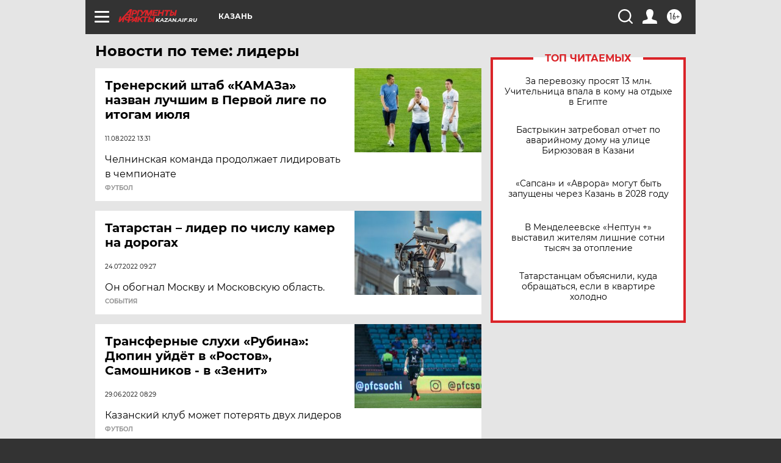

--- FILE ---
content_type: text/html
request_url: https://tns-counter.ru/nc01a**R%3Eundefined*aif_ru/ru/UTF-8/tmsec=aif_ru/997136371***
body_size: -72
content:
1261761D696DC8E3X1768802531:1261761D696DC8E3X1768802531